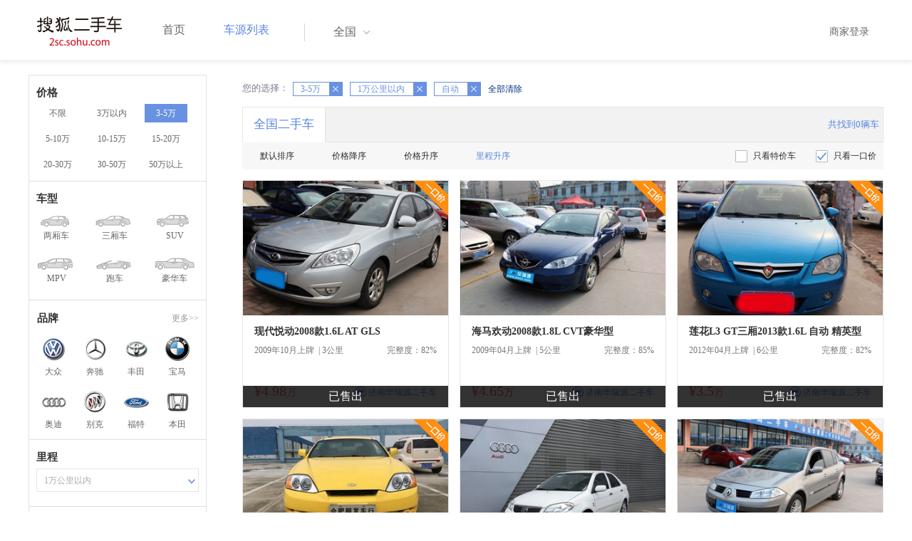

--- FILE ---
content_type: text/html;charset=UTF-8
request_url: http://2sc.sohu.com/buycar/a0b2c1d0e0f1g0h4j0k0m0n1/
body_size: 70270
content:
<!DOCTYPE html PUBLIC "-//W3C//DTD XHTML 1.0 Transitional//EN"
        "http://www.w3.org/TR/xhtml1/DTD/xhtml1-transitional.dtd">
<html lang="zh">
<head>
    <meta http-equiv="Content-Type" content="text/html; charset=UTF-8">
    <meta charset="UTF-8">
    <meta http-equiv="X-UA-Compatible" content="IE=edge">
    <meta name="viewport" content="width=device-width, initial-scale=1">
    <title>【二手车报价|二手车价格】_搜狐二手车,诚信有保障!</title>
    <meta name="keywords" content="二手车价格,二手车报价,搜狐二手车"/>
    <meta name="description" content="搜狐二手车报价频道是中国最具人气和影响力的门户二手车报价网站,为您提供最专业的二手车报价,二手车价格信息。想了解二手车行情,就上搜狐二手车！"/>
    <link rel="shortcut icon" type="image/x-icon" href="/favicon.ico">
    <link rel="stylesheet" type="text/css"
          href="//m3.auto.itc.cn/car/theme/2sc/20150302/style/buycar/buycar-boots201505250947.css"/>
    <link rel="stylesheet" type="text/css"
          href="//m3.auto.itc.cn/car/theme/2sc/20150302/style/buycar/new-list20240104.css">
    <script type="text/javascript" src="//m3.auto.itc.cn/car/theme/2sc/20150302/js/jquery-1.11.2.js"></script>
    <script type="text/javascript">

</script>
</head>
<body class="body">
<!-- 导航栏 -->
<link rel="stylesheet" type="text/css" href="//m3.auto.itc.cn/car/theme/2sc/20150302/style/header170418.css"/>
<style>
    /**add 2015.7.14**/
    html,
    body {
        font-family: 'Microsoft YaHei', Tahoma, Verdana;
    }

    .yy_subwrap .lk2 {
        right: 160px;
    }

    .yy_subwrap {
        margin-top: 40px;
    }

    /**add 2015.7.14**/
</style>
<script>
    var pp = '-1';
    var ccc = '';
    var cityCode = '';
    var referid = '';
</script>

<!-- 导航栏 -->
<div class="navbar-wrapper">
    <div class="container">
        <nav class="navbar navbar-inverse navbar-static-top" role="navigation">
            <div class="container">
                <div class="navbar-header">
                    <h1 class="navbar-brand"><a href="/"><img
                                    src="//m3.auto.itc.cn/car/theme/2sc/20150302/images/logo.png" alt="搜狐二手车"></a></h1>
                </div>
                <div id="navbar">
                    <ul class="nav navbar-nav" role="menu">
                        <li >
                            <a href="/">首页</a>
                        </li>
                        <li class="active">
                            <a href="/buycar/">车源列表</a>
                        </li>
                    </ul>
                    <div class="city">
                        <div id="city-box" class="clearfix">
                            <span id="J_city_show" class="J_city">全国</span><i class="J_city"></i>
                        </div>
                        <div id="city-select-box" class="city-open">
                            <div class="city-wrap clearfix">
                                <div class="area-box" id="areabox">
                                    <div class="hot-city">

                                    </div>
                                    <div class="area-city">

                                    </div>
                                    <div style="display:none;" class="city-box"></div>
                                </div>
                            </div>
                        </div>
                    </div>
                    <div class="userview">
                        <div class="user">
                            <p>&nbsp;&nbsp;

                                <a href="https://2sc.sohu.com/ctb/" target="_blank">商家登录</a></p>
                        </div>

                    </div>
                </div>
            </div>

        </nav>
    </div>
</div>
<!--页面主体部分开始-->
<div id="listContain" class="wrap clearfix">
    <div id="list_wrap" class="wrap clearfix">
        <div class="navContainer">
            <div class="list_nav_contain">
                <div class="list_nav clearfix" style="">
                    <!-- 价格选择开始-->
                    <div class="list_nav_wrap nav_price toggle-nav" click_type="sale-prices">
                        <h1 class="list_nav_title ">
                            <label>价格</label>
                        </h1>

                        <div class="price-sc clearfix lab_block">
                            <a class="price-range "
                               href="/buycar/a0b0c1d0e0f1g0h4j0k0m0n1/" title="不限">不限</a>
                            <a class="price-range "
                               href="/buycar/a0b1c1d0e0f1g0h4j0k0m0n1/" title="3万以内">3万以内</a>
                            <a class="price-range cur"
                               href="/buycar/a0b2c1d0e0f1g0h4j0k0m0n1/" title="3-5万">3-5万</a>
                            <a class="price-range "
                               href="/buycar/a0b3c1d0e0f1g0h4j0k0m0n1/" title="5-10万">5-10万</a>
                            <a class="price-range "
                               href="/buycar/a0b4c1d0e0f1g0h4j0k0m0n1/" title="10-15万">10-15万</a>
                            <a class="price-range "
                               href="/buycar/a0b5c1d0e0f1g0h4j0k0m0n1/" title="15-20万">15-20万</a>
                            <a class="price-range "
                               href="/buycar/a0b8c1d0e0f1g0h4j0k0m0n1/" title="20-30万">20-30万</a>
                            <a class="price-range "
                               href="/buycar/a0b9c1d0e0f1g0h4j0k0m0n1/" title="30-50万">30-50万</a>
                            <a class="price-range "
                               href="/buycar/a0b7c1d0e0f1g0h4j0k0m0n1/" title="50万以上">50万以上</a>
                        </div>
                    </div>
                    <!--价格选择结束-->
                    <!--级别选择开始-->
                    <div class="list_nav_wrap nav_type toggle-nav nav-model" click_type="sale-models">
                        <h1 class="list_nav_title">
                            <label>车型</label>
                        </h1>
                        <style type="text/css">
                            .car-modal-name.cur {
                                color: red;
                            }
                        </style>
                        <ul class="clearfix">
                            <li>
                                <a class="" href="/buycar/a1b2c1d0e0f1g0h4j0k0m0n1/">
                                    <div class="car-modal-img model-threebox"></div>
                                    <span class="car-modal-name ">两厢车</span>
                                </a>
                            </li>
                            <li>
                                <a class="" href="/buycar/a2b2c1d0e0f1g0h4j0k0m0n1/">
                                    <div class="car-modal-img model-doublebox"></div>
                                    <span class="car-modal-name ">三厢车</span>
                                </a>
                            </li>

                            <li>
                                <a class="" href="/buycar/a8b2c1d0e0f1g0h4j0k0m0n1/">
                                    <div class="car-modal-img model-mpv" style=""></div>
                                    <span class="car-modal-name ">SUV</span>
                                </a>
                            </li>
                            <li>
                                <a class="" href="/buycar/a7b2c1d0e0f1g0h4j0k0m0n1/">
                                    <div class="car-modal-img model-suv"></div>
                                    <span class="car-modal-name ">MPV</span>
                                </a>
                            </li>

                            <li>
                                <a class="" href="/buycar/a13b2c1d0e0f1g0h4j0k0m0n1/">
                                    <div class="car-modal-img model-sportscar"></div>
                                    <span class="car-modal-name ">跑车</span>
                                </a>
                            </li>

                            <li>
                                <a class="" href="/buycar/a6b2c1d0e0f1g0h4j0k0m0n1/">
                                    <div class="car-modal-img model-luxurycar"></div>
                                    <span class="car-modal-name ">豪华车</span>
                                </a>
                            </li>
                        </ul>
                    </div>
                    <!--级别选择结束-->

                    <!--品牌选择开始-->
                    <div class="list_nav_wrap nav_brand" id="brand-select">
                        <h1 class="list_nav_title clearfix">
                            <label>品牌</label>
                            <a id="brand_more_button" class="nav_list_more" href="javascript:void(0);" style="">更多&gt;&gt;</a>
                        </h1>
                        <ul id="brand-recomment" class="clearfix findall" click_type="sale-brands">
                            <li><a href="/brand_197/a0b2c1d0e0f1g0h4j0k0m0n1/"><img width="35px"
                                                           height="35px"
                                                           src="//m3.auto.itc.cn/car/theme/2sc/20150302/images/Volkswagen.png"
                                                           title="大众"/></a>大众
                            </li>
                            <li><a href="/brand_145/a0b2c1d0e0f1g0h4j0k0m0n1/"><img width="35px"
                                                           height="35px"
                                                           src="//m3.auto.itc.cn/car/theme/2sc/20150302/images/Mercedes1.png"
                                                           title="奔驰"/></a>奔驰
                            </li>
                            <li><a href="/brand_199/a0b2c1d0e0f1g0h4j0k0m0n1/"><img width="35px"
                                                           height="35px"
                                                           src="//m3.auto.itc.cn/car/theme/2sc/20150302/images/Toyota.png"
                                                           title="丰田"/></a>丰田
                            </li>
                            <li><a href="/brand_201/a0b2c1d0e0f1g0h4j0k0m0n1/"><img width="35px"
                                                           height="35px"
                                                           src="//m3.auto.itc.cn/car/theme/2sc/20150302/images/bmw.png"
                                                           title="宝马"/></a>宝马
                            </li>
                            <li><a href="/brand_191/a0b2c1d0e0f1g0h4j0k0m0n1/"><img width="35px"
                                                           height="35px"
                                                           src="//m3.auto.itc.cn/car/theme/2sc/20150302/images/Audi.png"
                                                           title="奥迪"/></a>奥迪
                            </li>
                            <li><a href="/brand_170/a0b2c1d0e0f1g0h4j0k0m0n1/"><img width="35px"
                                                           height="35px"
                                                           src="//m3.auto.itc.cn/car/theme/2sc/20150302/images/Buick.png"
                                                           title="别克"/></a>别克
                            </li>
                            <li><a href="/brand_184/a0b2c1d0e0f1g0h4j0k0m0n1/"><img width="35px"
                                                           height="35px"
                                                           src="//m3.auto.itc.cn/car/theme/2sc/20150302/images/Ford.png"
                                                           title="福特"/></a>福特
                            </li>
                            <li><a href="/brand_214/a0b2c1d0e0f1g0h4j0k0m0n1/"><img width="35px"
                                                           height="35px"
                                                           src="//m3.auto.itc.cn/car/theme/2sc/20150302/images/Honda.png"
                                                           title="本田"/></a>本田
                            </li>

                        </ul>

                        <!--品牌选择结束-->
                        <div id="brand_more" class="brand-more-div" style="display:none;">
                            <dl class="brand-list" style="display:list-item;list-style:none;" id="brand_more_list">
                            </dl>
                        </div>
                    </div>

                    <!--车系选择开始-->


                    <!--里程选择开始-->
                    <div class="list_nav_wrap nav_dis toggle-nav">
                        <h1 class="list_nav_title"><label>里程</label></h1>

                        <div class="sc-option" id="mileage_option">
                            <div class="sc-option-hd">
                                <div class="sc-option-content">
                                                1万公里以内
                                </div>
                            </div>
                            <ul style="top: 25px;" class="sc-option-list" id="mileage_option_list">
                                <li>
                                    <a href="/buycar/a0b2c0d0e0f1g0h4j0k0m0n1/"> 不限 </a>
                                </li>
                                <li>
                                    <a href="/buycar/a0b2c1d0e0f1g0h4j0k0m0n1/"> 1万公里以内 </a>
                                </li>
                                <li>
                                    <a href="/buycar/a0b2c2d0e0f1g0h4j0k0m0n1/"> 1-3万公里 </a>
                                </li>
                                <li>
                                    <a href="/buycar/a0b2c3d0e0f1g0h4j0k0m0n1/"> 3-6万公里 </a>
                                </li>
                                <li>
                                    <a href="/buycar/a0b2c4d0e0f1g0h4j0k0m0n1/"> 6-10万公里 </a>
                                </li>
                                <li>
                                    <a href="/buycar/a0b2c5d0e0f1g0h4j0k0m0n1/"> 10万公里以上 </a>
                                </li>
                            </ul>
                        </div>
                    </div>
                    <!--里程选择结束-->

                    <!--车龄选择开始-->
                    <div class="list_nav_wrap nav_dis toggle-nav" click_type="sale-mileages"
                         style="display: block;"
                    >
                        <h1 class="list_nav_title">
                            <label>车龄</label>
                        </h1>

                        <div class="lab_block">
                            <a href="/buycar/a0b2c1d0e0f1g0h4j0k0m0n1/"
                               class="cur">不限</a>
                            <a href="/buycar/a0b2c1d1e0f1g0h4j0k0m0n1/"
                               > 1年以内 </a>
                            <a href="/buycar/a0b2c1d2e0f1g0h4j0k0m0n1/"
                               > 1-3年 </a>
                            <a href="/buycar/a0b2c1d3e0f1g0h4j0k0m0n1/"
                               > 3-5年 </a>
                            <a href="/buycar/a0b2c1d4e0f1g0h4j0k0m0n1/"
                               > 5-8年 </a>
                            <a href="/buycar/a0b2c1d5e0f1g0h4j0k0m0n1/"
                               > 8年以上</a>
                        </div>
                    </div>
                    <!--车龄选择结束-->
                    <!--排量 选择开始-->
                    <div class="list_nav_wrap nav_dis toggle-nav"
                         style="display: none;"
                         style="display: block;"
                    >
                        <h1 class="list_nav_title">
                            <label>排量</label>
                        </h1>

                        <div class="lab_block">
                            <a href="/buycar/a0b2c1d0e0f1g0h4j0k0m0n1/"
                               class="cur"> 不限 </a>
                            <a href="/buycar/a0b2c1d0e1f1g0h4j0k0m0n1/"
                               >1.0以下</a>
                            <a href="/buycar/a0b2c1d0e2f1g0h4j0k0m0n1/"
                               >1.0-1.6L</a>
                            <a href="/buycar/a0b2c1d0e3f1g0h4j0k0m0n1/"
                               >1.6-2.0L</a>
                            <a href="/buycar/a0b2c1d0e4f1g0h4j0k0m0n1/"
                               >2.0-2.6L</a>
                            <a href="/buycar/a0b2c1d0e5f1g0h4j0k0m0n1/"
                               >2.6L以上</a></div>
                    </div>
                    <!--排量选择结束-->
                    <!-- 选择开始-->
                    <div class="list_nav_wrap nav_dis toggle-nav"
                         style="display: none;"
                         style="display: block;"
                    >
                        <h1 class="list_nav_title">
                            <label>变速箱</label>
                        </h1>

                        <div class="lab_block">
                            <a href="/buycar/a0b2c1d0e0f0g0h4j0k0m0n1/"
                               > 不限 </a>
                            <a href="/buycar/a0b2c1d0e0f1g0h4j0k0m0n1/"
                               class="cur">自动</a>
                            <a href="/buycar/a0b2c1d0e0f2g0h4j0k0m0n1/"
                               >手动</a>
                        </div>
                    </div>
                    <!--选择结束-->
                    <a href="javascript:void(0)" class="nav_close">高级筛选</a>
                </div>
            </div>
        </div>

        <!--车源显示主体部分开始-->
        <div class="list_main" click_type="sale-list">

            <!--已选择关键词开始-->
            <div class="car-nav select-center-filter" style="border:0px;background-color:white; margin-top:10px;">
                <dl class="item-filter filter-selected">
                    <dt class="filter-name" style="font-weight:normal;color:#7b7b8f;font-size:13px;">
                        您的选择：&nbsp;&nbsp;
                    </dt>
                    <dd class="filter-items">
                        <div>
                            <!-- 选择条件展示开始-->
                            <span id="searchSelected">
                              <!--地区城市选择-->
                              <!--品牌、车型选择-->
                                <!--车型选择-->


                                <!-- 价格选择 -->
                                    <span class="link-remove">
                                        3-5万
                                        <a href="/buycar/a0b0c1d0e0f1g0h4j0k0m0n1/"><i
                                                    class="remove">X</i></a></span>

                                <!--使用年限选择-->

                                <!--里程选择-->
                                    <span class="link-remove">
                                            1万公里以内
                                        <a href="/buycar/a0b2c0d0e0f1g0h4j0k0m0n1/"><i
                                                    class="remove">X</i></a></span>
                                <!--排量选择-->

                                <!--变速箱选择-->
                                    <span class="link-remove">
                                            自动
                                        <a href="/buycar/a0b2c1d0e0f0g0h4j0k0m0n1/"><i
                                                    class="remove">X</i></a></span>

              </span> <a href="/buycar/"><span>全部清除</span></a>
                            <!-- 选择条件展示结束-->
                        </div>
                    </dd>
                </dl>
            </div>
            <!--已选择关键词结束-->

            <div class="car-nav box">
                <div class="hd">
                    <a class="menuOn" href="/buycar/">全国二手车</a>
                    <div class="totalCarsNum">
                        <span>共找到0辆车</span>
                    </div>
                </div>

                <div class="sort-filter-div">
                    <div class="r">
                        <a href="/buycar/a0b2c1d0e0f1g0h4j0k0m0n2/">
                            只看特价车</a>
                        <a class="ceked" href="/buycar/a0b2c1d0e0f1g0h4j0k0m0n0/">
                            只看一口价</a>
                    </div>
                    <a class="sort-filter" href="/buycar/a0b2c1d0e0f1g0h0j0k0m0n1/"> <span
                                class="soft-filter-title ">默认排序</span> </a>
                    <a class="sort-filter" href="/buycar/a0b2c1d0e0f1g0h1j0k0m0n1/"> <span
                                class="soft-filter-title ">价格降序</span> </a>
                    <a class="sort-filter" href="/buycar/a0b2c1d0e0f1g0h2j0k0m0n1/"> <span
                                class="soft-filter-title ">价格升序</span> </a>
                    <a class="sort-filter" href="/buycar/a0b2c1d0e0f1g0h4j0k0m0n1/"> <span
                                class="soft-filter-title current">里程升序</span> </a>
                </div>

                <div class="card-box clearfix car-wrap ">
                    <div class="carShow">
                        <!--list main begin-->
                                <div class="carsItem carItem">
                                        <span class="price_one">一口价</span>
                                        <em class="sc_fctxt">已售出</em>
                                    <a class="carImg" target="_blank" href="/buycar/carinfo_sohu_1649874.shtml">
                                        <img width="325px" height="215px" title="现代悦动2008款1.6L AT GLS "
                                             src="//590233ee4fbb3.cdn.sohucs.com/auto/1-auto330343-5339056641438935596467_z320x210"
                                             style="display: inline;">
                                    </a>
                                    <a class="car-link" target="_blank" href="/buycar/carinfo_sohu_1649874.shtml">
                                        现代悦动2008款1.6L AT GLS 
                                    </a>

                                    <div class="car-info">
                                        <p><span class="r">完整度：82%</span>
                                            2009年10月上牌
                                            &nbsp;|&nbsp;3公里
                                        </p>
                                    </div>

                                    <div class="Carprice">
                                        <span class="rmb-symbol"><em>&yen;4.98</em>万</span>
                                        <span class="car-info-dealer">

                            <span class="info-item-type">商</span> 济南华瑞源二手车

                </span>
                                    </div>

                                </div>
                                <div class="carsItem carItem">
                                        <span class="price_one">一口价</span>
                                        <em class="sc_fctxt">已售出</em>
                                    <a class="carImg" target="_blank" href="/buycar/carinfo_sohu_1785045.shtml">
                                        <img width="325px" height="215px" title="海马欢动2008款1.8L CVT豪华型"
                                             src="//590233ee4fbb3.cdn.sohucs.com/auto/1-auto6260970-476370081445073944095_z320x210"
                                             style="display: inline;">
                                    </a>
                                    <a class="car-link" target="_blank" href="/buycar/carinfo_sohu_1785045.shtml">
                                        海马欢动2008款1.8L CVT豪华型
                                    </a>

                                    <div class="car-info">
                                        <p><span class="r">完整度：85%</span>
                                            2009年04月上牌
                                            &nbsp;|&nbsp;5公里
                                        </p>
                                    </div>

                                    <div class="Carprice">
                                        <span class="rmb-symbol"><em>&yen;4.65</em>万</span>
                                        <span class="car-info-dealer">

                            <span class="info-item-type">商</span> 济南华瑞源二手车

                </span>
                                    </div>

                                </div>
                                <div class="carsItem carItem">
                                        <span class="price_one">一口价</span>
                                        <em class="sc_fctxt">已售出</em>
                                    <a class="carImg" target="_blank" href="/buycar/carinfo_sohu_1654725.shtml">
                                        <img width="325px" height="215px" title="莲花L3 GT三厢2013款1.6L 自动 精英型"
                                             src="//590233ee4fbb3.cdn.sohucs.com/auto/1-auto98214345809297271439193792628_z320x210"
                                             style="display: inline;">
                                    </a>
                                    <a class="car-link" target="_blank" href="/buycar/carinfo_sohu_1654725.shtml">
                                        莲花L3 GT三厢2013款1.6L 自动 精英型
                                    </a>

                                    <div class="car-info">
                                        <p><span class="r">完整度：82%</span>
                                            2012年04月上牌
                                            &nbsp;|&nbsp;6公里
                                        </p>
                                    </div>

                                    <div class="Carprice">
                                        <span class="rmb-symbol"><em>&yen;3.5</em>万</span>
                                        <span class="car-info-dealer">

                            <span class="info-item-type">商</span> 济南华瑞源二手车

                </span>
                                    </div>

                                </div>
                                <div class="carsItem carItem">
                                        <span class="price_one">一口价</span>
                                        <em class="sc_fctxt">已售出</em>
                                    <a class="carImg" target="_blank" href="/buycar/carinfo_sohu_2060419.shtml">
                                        <img width="325px" height="215px" title="现代酷派2006款新酷派 2.7 FX 自动"
                                             src="//590233ee4fbb3.cdn.sohucs.com/auto/1-auto56130806691199631461557533029_z320x210"
                                             style="display: inline;">
                                    </a>
                                    <a class="car-link" target="_blank" href="/buycar/carinfo_sohu_2060419.shtml">
                                        现代酷派2006款新酷派 2.7 FX 自动
                                    </a>

                                    <div class="car-info">
                                        <p><span class="r">完整度：100%</span>
                                            2004年03月上牌
                                            &nbsp;|&nbsp;8公里
                                        </p>
                                    </div>

                                    <div class="Carprice">
                                        <span class="rmb-symbol"><em>&yen;3.9</em>万</span>
                                        <span class="car-info-dealer">

                            <span class="info-item-type">商</span> 合肥程通二手车

                </span>
                                    </div>

                                </div>
                                <div class="carsItem carItem">
                                        <span class="price_one">一口价</span>
                                        <em class="sc_fctxt">已售出</em>
                                    <a class="carImg" target="_blank" href="/buycar/carinfo_sohu_1626390.shtml">
                                        <img width="325px" height="215px" title="丰田威驰2006款1.5 GL-i 自动"
                                             src="//590233ee4fbb3.cdn.sohucs.com/auto/1-auto7828364-15749155751437808999512_z320x210"
                                             style="display: inline;">
                                    </a>
                                    <a class="car-link" target="_blank" href="/buycar/carinfo_sohu_1626390.shtml">
                                        丰田威驰2006款1.5 GL-i 自动
                                    </a>

                                    <div class="car-info">
                                        <p><span class="r">完整度：85%</span>
                                            2007年03月上牌
                                            &nbsp;|&nbsp;8公里
                                        </p>
                                    </div>

                                    <div class="Carprice">
                                        <span class="rmb-symbol"><em>&yen;3.78</em>万</span>
                                        <span class="car-info-dealer">

                            <span class="info-item-type">商</span> 潍坊瑞德奥迪

                </span>
                                    </div>

                                </div>
                                <div class="carsItem carItem">
                                        <span class="price_one">一口价</span>
                                        <em class="sc_fctxt">已售出</em>
                                    <a class="carImg" target="_blank" href="/buycar/carinfo_sohu_1940633.shtml">
                                        <img width="325px" height="215px" title="雷诺梅甘娜2006款2.0 自动舒适型"
                                             src="//590233ee4fbb3.cdn.sohucs.com/auto/1-auto823458020936454261453096084875_z320x210"
                                             style="display: inline;">
                                    </a>
                                    <a class="car-link" target="_blank" href="/buycar/carinfo_sohu_1940633.shtml">
                                        雷诺梅甘娜2006款2.0 自动舒适型
                                    </a>

                                    <div class="car-info">
                                        <p><span class="r">完整度：82%</span>
                                            2006年04月上牌
                                            &nbsp;|&nbsp;8公里
                                        </p>
                                    </div>

                                    <div class="Carprice">
                                        <span class="rmb-symbol"><em>&yen;4.8</em>万</span>
                                        <span class="car-info-dealer">

                            <span class="info-item-type">商</span> 济南华瑞源二手车

                </span>
                                    </div>

                                </div>
                                <div class="carsItem carItem">
                                        <span class="price_one">一口价</span>
                                        <em class="sc_fctxt">已售出</em>
                                    <a class="carImg" target="_blank" href="/buycar/carinfo_sohu_1778279.shtml">
                                        <img width="325px" height="215px" title="荣威5502008款S 1.8L 启臻版"
                                             src="//590233ee4fbb3.cdn.sohucs.com/auto/1-auto856711115032256451444807861367_z320x210"
                                             style="display: inline;">
                                    </a>
                                    <a class="car-link" target="_blank" href="/buycar/carinfo_sohu_1778279.shtml">
                                        荣威5502008款S 1.8L 启臻版
                                    </a>

                                    <div class="car-info">
                                        <p><span class="r">完整度：82%</span>
                                            2009年08月上牌
                                            &nbsp;|&nbsp;8公里
                                        </p>
                                    </div>

                                    <div class="Carprice">
                                        <span class="rmb-symbol"><em>&yen;4.9</em>万</span>
                                        <span class="car-info-dealer">

                            <span class="info-item-type">商</span> 济南华瑞源二手车

                </span>
                                    </div>

                                </div>
                                <div class="carsItem carItem">
                                        <span class="price_one">一口价</span>
                                        <em class="sc_fctxt">已售出</em>
                                    <a class="carImg" target="_blank" href="/buycar/carinfo_sohu_1717427.shtml">
                                        <img width="325px" height="215px" title="雷诺梅甘娜2006款2.0 自动舒适型"
                                             src="//590233ee4fbb3.cdn.sohucs.com/auto/1-auto27468644988945631441871524091_z320x210"
                                             style="display: inline;">
                                    </a>
                                    <a class="car-link" target="_blank" href="/buycar/carinfo_sohu_1717427.shtml">
                                        雷诺梅甘娜2006款2.0 自动舒适型
                                    </a>

                                    <div class="car-info">
                                        <p><span class="r">完整度：82%</span>
                                            2006年04月上牌
                                            &nbsp;|&nbsp;8公里
                                        </p>
                                    </div>

                                    <div class="Carprice">
                                        <span class="rmb-symbol"><em>&yen;4.98</em>万</span>
                                        <span class="car-info-dealer">

                            <span class="info-item-type">商</span> 济南华瑞源二手车

                </span>
                                    </div>

                                </div>
                                <div class="carsItem carItem">
                                        <span class="price_one">一口价</span>
                                        <em class="sc_fctxt">已售出</em>
                                    <a class="carImg" target="_blank" href="/buycar/carinfo_sohu_1356760.shtml">
                                        <img width="325px" height="215px" title="别克凯越2007款1.8 LS 自动顶级版"
                                             src="//590233ee4fbb3.cdn.sohucs.com/auto/1-auto89238732577815661420773142052_z320x210"
                                             style="display: inline;">
                                    </a>
                                    <a class="car-link" target="_blank" href="/buycar/carinfo_sohu_1356760.shtml">
                                        别克凯越2007款1.8 LS 自动顶级版
                                    </a>

                                    <div class="car-info">
                                        <p><span class="r">完整度：100%</span>
                                            2007年03月上牌
                                            &nbsp;|&nbsp;10公里
                                        </p>
                                    </div>

                                    <div class="Carprice">
                                        <span class="rmb-symbol"><em>&yen;3.5</em>万</span>
                                        <span class="car-info-dealer">

                            <span class="info-item-type">商</span> 西安汇车众

                </span>
                                    </div>

                                </div>
                                <div class="carsItem carItem">
                                        <span class="price_one">一口价</span>
                                        <em class="sc_fctxt">已售出</em>
                                    <a class="carImg" target="_blank" href="/buycar/carinfo_sohu_1813883.shtml">
                                        <img width="325px" height="215px" title="福特福克斯两厢2007款1.8L 自动时尚型"
                                             src="//590233ee4fbb3.cdn.sohucs.com/auto/1-auto9999578-14217623921446459572955_z320x210"
                                             style="display: inline;">
                                    </a>
                                    <a class="car-link" target="_blank" href="/buycar/carinfo_sohu_1813883.shtml">
                                        福特福克斯两厢2007款1.8L 自动时尚型
                                    </a>

                                    <div class="car-info">
                                        <p><span class="r">完整度：98%</span>
                                            2007年03月上牌
                                            &nbsp;|&nbsp;10公里
                                        </p>
                                    </div>

                                    <div class="Carprice">
                                        <span class="rmb-symbol"><em>&yen;3.28</em>万</span>
                                        <span class="car-info-dealer">

                            <span class="info-item-type">商</span> 广州千里发汽车

                </span>
                                    </div>

                                </div>
                                <div class="carsItem carItem">
                                        <span class="price_one">一口价</span>
                                        <em class="sc_fctxt">已售出</em>
                                    <a class="carImg" target="_blank" href="/buycar/carinfo_sohu_1651405.shtml">
                                        <img width="325px" height="215px" title="日产骐达2005款1.6i GS 自动"
                                             src="//590233ee4fbb3.cdn.sohucs.com/auto/1-auto873265620787195521439013140541_z320x210"
                                             style="display: inline;">
                                    </a>
                                    <a class="car-link" target="_blank" href="/buycar/carinfo_sohu_1651405.shtml">
                                        日产骐达2005款1.6i GS 自动
                                    </a>

                                    <div class="car-info">
                                        <p><span class="r">完整度：82%</span>
                                            2005年08月上牌
                                            &nbsp;|&nbsp;13公里
                                        </p>
                                    </div>

                                    <div class="Carprice">
                                        <span class="rmb-symbol"><em>&yen;3.9</em>万</span>
                                        <span class="car-info-dealer">

                            <span class="info-item-type">商</span> 济南华瑞源二手车

                </span>
                                    </div>

                                </div>
                                <div class="carsItem carItem">
                                        <span class="price_one">一口价</span>
                                        <em class="sc_fctxt">已售出</em>
                                    <a class="carImg" target="_blank" href="/buycar/carinfo_sohu_1707210.shtml">
                                        <img width="325px" height="215px" title="大众Polo2007款劲情 1.4 手自一体时尚版 两厢"
                                             src="//590233ee4fbb3.cdn.sohucs.com/auto/1-auto784871319472737701441438196087_z320x210"
                                             style="display: inline;">
                                    </a>
                                    <a class="car-link" target="_blank" href="/buycar/carinfo_sohu_1707210.shtml">
                                        大众Polo2007款劲情 1.4 手自一体时尚版 两厢
                                    </a>

                                    <div class="car-info">
                                        <p><span class="r">完整度：82%</span>
                                            2007年01月上牌
                                            &nbsp;|&nbsp;14公里
                                        </p>
                                    </div>

                                    <div class="Carprice">
                                        <span class="rmb-symbol"><em>&yen;3.8</em>万</span>
                                        <span class="car-info-dealer">

                            <span class="info-item-type">商</span> 济南华瑞源二手车

                </span>
                                    </div>

                                </div>
                                <div class="carsItem carItem">
                                        <span class="price_one">一口价</span>
                                        <em class="sc_fctxt">已售出</em>
                                    <a class="carImg" target="_blank" href="/buycar/carinfo_sohu_1576860.shtml">
                                        <img width="325px" height="215px" title="福特蒙迪欧2007款2.0 自动尊贵型"
                                             src="//590233ee4fbb3.cdn.sohucs.com/auto/1-auto667116011548937001434705288366_z320x210"
                                             style="display: inline;">
                                    </a>
                                    <a class="car-link" target="_blank" href="/buycar/carinfo_sohu_1576860.shtml">
                                        福特蒙迪欧2007款2.0 自动尊贵型
                                    </a>

                                    <div class="car-info">
                                        <p><span class="r">完整度：82%</span>
                                            2007年02月上牌
                                            &nbsp;|&nbsp;17公里
                                        </p>
                                    </div>

                                    <div class="Carprice">
                                        <span class="rmb-symbol"><em>&yen;3.65</em>万</span>
                                        <span class="car-info-dealer">

                            <span class="info-item-type">商</span> 济南华瑞源二手车

                </span>
                                    </div>

                                </div>
                                <div class="carsItem carItem">
                                        <span class="price_one">一口价</span>
                                        <em class="sc_fctxt">已售出</em>
                                    <a class="carImg" target="_blank" href="/buycar/carinfo_sohu_2067704.shtml">
                                        <img width="325px" height="215px" title="本田雅阁2004款2.0L "
                                             src="//590233ee4fbb3.cdn.sohucs.com/auto/1-auto617060112359130291462173737682_z320x210"
                                             style="display: inline;">
                                    </a>
                                    <a class="car-link" target="_blank" href="/buycar/carinfo_sohu_2067704.shtml">
                                        本田雅阁2004款2.0L 
                                    </a>

                                    <div class="car-info">
                                        <p><span class="r">完整度：97%</span>
                                            2004年12月上牌
                                            &nbsp;|&nbsp;20公里
                                        </p>
                                    </div>

                                    <div class="Carprice">
                                        <span class="rmb-symbol"><em>&yen;4.5</em>万</span>
                                        <span class="car-info-dealer">

                            <span class="info-item-type">商</span> 济南华瑞源二手车

                </span>
                                    </div>

                                </div>
                                <div class="carsItem carItem">
                                        <span class="price_one">一口价</span>
                                        <em class="sc_fctxt">已售出</em>
                                    <a class="carImg" target="_blank" href="/buycar/carinfo_sohu_2026806.shtml">
                                        <img width="325px" height="215px" title="马自达6轿跑车2006款2.3 自动 "
                                             src="//590233ee4fbb3.cdn.sohucs.com/auto/1-auto632587916484897601459214768485_z320x210"
                                             style="display: inline;">
                                    </a>
                                    <a class="car-link" target="_blank" href="/buycar/carinfo_sohu_2026806.shtml">
                                        马自达6轿跑车2006款2.3 自动 
                                    </a>

                                    <div class="car-info">
                                        <p><span class="r">完整度：82%</span>
                                            2006年01月上牌
                                            &nbsp;|&nbsp;21公里
                                        </p>
                                    </div>

                                    <div class="Carprice">
                                        <span class="rmb-symbol"><em>&yen;3.8</em>万</span>
                                        <span class="car-info-dealer">

                            <span class="info-item-type">商</span> 石家庄捷驰二手车

                </span>
                                    </div>

                                </div>
                                <div class="carsItem carItem">
                                        <span class="price_one">一口价</span>
                                        <em class="sc_fctxt">已售出</em>
                                    <a class="carImg" target="_blank" href="/buycar/carinfo_sohu_1673989.shtml">
                                        <img width="325px" height="215px" title="奥迪A62002款1.8T手自一体"
                                             src="//590233ee4fbb3.cdn.sohucs.com/auto/1-auto454742515154151241439882418600_z320x210"
                                             style="display: inline;">
                                    </a>
                                    <a class="car-link" target="_blank" href="/buycar/carinfo_sohu_1673989.shtml">
                                        奥迪A62002款1.8T手自一体
                                    </a>

                                    <div class="car-info">
                                        <p><span class="r">完整度：82%</span>
                                            2003年02月上牌
                                            &nbsp;|&nbsp;23公里
                                        </p>
                                    </div>

                                    <div class="Carprice">
                                        <span class="rmb-symbol"><em>&yen;4.35</em>万</span>
                                        <span class="car-info-dealer">

                            <span class="info-item-type">商</span> 济南华瑞源二手车

                </span>
                                    </div>

                                </div>
                                <div class="carsItem carItem">
                                        <span class="price_one">一口价</span>
                                        <em class="sc_fctxt">已售出</em>
                                    <a class="carImg" target="_blank" href="/buycar/carinfo_sohu_1913776.shtml">
                                        <img width="325px" height="215px" title="本田雅阁2005款2.0L 舒适版 "
                                             src="//590233ee4fbb3.cdn.sohucs.com/auto/1-auto129597015467996791451887434131_z320x210"
                                             style="display: inline;">
                                    </a>
                                    <a class="car-link" target="_blank" href="/buycar/carinfo_sohu_1913776.shtml">
                                        本田雅阁2005款2.0L 舒适版 
                                    </a>

                                    <div class="car-info">
                                        <p><span class="r">完整度：82%</span>
                                            2005年05月上牌
                                            &nbsp;|&nbsp;29公里
                                        </p>
                                    </div>

                                    <div class="Carprice">
                                        <span class="rmb-symbol"><em>&yen;4.35</em>万</span>
                                        <span class="car-info-dealer">

                            <span class="info-item-type">商</span> 济南华瑞源二手车

                </span>
                                    </div>

                                </div>
                                <div class="carsItem carItem">
                                        <span class="price_one">一口价</span>
                                        <em class="sc_fctxt">已售出</em>
                                    <a class="carImg" target="_blank" href="/buycar/carinfo_sohu_1654595.shtml">
                                        <img width="325px" height="215px" title="奥迪A62004款2.4手自一体舒适豪华型"
                                             src="//590233ee4fbb3.cdn.sohucs.com/auto/1-auto9785322-18615700421439190091486_z320x210"
                                             style="display: inline;">
                                    </a>
                                    <a class="car-link" target="_blank" href="/buycar/carinfo_sohu_1654595.shtml">
                                        奥迪A62004款2.4手自一体舒适豪华型
                                    </a>

                                    <div class="car-info">
                                        <p><span class="r">完整度：82%</span>
                                            2004年06月上牌
                                            &nbsp;|&nbsp;38公里
                                        </p>
                                    </div>

                                    <div class="Carprice">
                                        <span class="rmb-symbol"><em>&yen;3.5</em>万</span>
                                        <span class="car-info-dealer">

                            <span class="info-item-type">商</span> 济南华瑞源二手车

                </span>
                                    </div>

                                </div>
                                <div class="carsItem carItem">
                                        <span class="price_one">一口价</span>
                                        <em class="sc_fctxt">已售出</em>
                                    <a class="carImg" target="_blank" href="/buycar/carinfo_sohu_1654619.shtml">
                                        <img width="325px" height="215px" title="本田奥德赛2003款2.3 DLX 自动"
                                             src="//590233ee4fbb3.cdn.sohucs.com/auto/1-auto2076306-8170388471439190745719_z320x210"
                                             style="display: inline;">
                                    </a>
                                    <a class="car-link" target="_blank" href="/buycar/carinfo_sohu_1654619.shtml">
                                        本田奥德赛2003款2.3 DLX 自动
                                    </a>

                                    <div class="car-info">
                                        <p><span class="r">完整度：82%</span>
                                            2003年09月上牌
                                            &nbsp;|&nbsp;49公里
                                        </p>
                                    </div>

                                    <div class="Carprice">
                                        <span class="rmb-symbol"><em>&yen;3.5</em>万</span>
                                        <span class="car-info-dealer">

                            <span class="info-item-type">商</span> 济南华瑞源二手车

                </span>
                                    </div>

                                </div>
                                <div class="carsItem carItem">
                                        <span class="price_one">一口价</span>
                                        <em class="sc_fctxt">已售出</em>
                                    <a class="carImg" target="_blank" href="/buycar/carinfo_sohu_1569712.shtml">
                                        <img width="325px" height="215px" title="长安奔奔2015款1.4 IMT 豪华型"
                                             src="//590233ee4fbb3.cdn.sohucs.com/auto/1-autoc26182dc4e11438cb750ac492eb5674a_z320x210"
                                             style="display: inline;">
                                    </a>
                                    <a class="car-link" target="_blank" href="/buycar/carinfo_sohu_1569712.shtml">
                                        长安奔奔2015款1.4 IMT 豪华型
                                    </a>

                                    <div class="car-info">
                                        <p><span class="r">完整度：100%</span>
                                            2014年12月上牌
                                            &nbsp;|&nbsp;0.27万公里
                                        </p>
                                    </div>

                                    <div class="Carprice">
                                        <span class="rmb-symbol"><em>&yen;4.87</em>万</span>
                                        <span class="car-info-dealer">

                            <span class="info-item-type">商</span> 广州喜悦二手车

                </span>
                                    </div>

                                </div>
                                <div class="carsItem carItem">
                                        <span class="price_one">一口价</span>
                                        <em class="sc_fctxt">已售出</em>
                                    <a class="carImg" target="_blank" href="/buycar/carinfo_sohu_743434.shtml">
                                        <img width="325px" height="215px" title="比亚迪F02013款1.0L AMT 悦酷型"
                                             src="//590233ee4fbb3.cdn.sohucs.com/auto/1-auto13d221dc264a4b939bee949ed4680366_z320x210"
                                             style="display: inline;">
                                    </a>
                                    <a class="car-link" target="_blank" href="/buycar/carinfo_sohu_743434.shtml">
                                        比亚迪F02013款1.0L AMT 悦酷型
                                    </a>

                                    <div class="car-info">
                                        <p><span class="r">完整度：100%</span>
                                            2014年03月上牌
                                            &nbsp;|&nbsp;0.28万公里
                                        </p>
                                    </div>

                                    <div class="Carprice">
                                        <span class="rmb-symbol"><em>&yen;4.28</em>万</span>
                                        <span class="car-info-dealer">

                            <span class="info-item-type">商</span> 四川中恒同晖汽车

                </span>
                                    </div>

                                </div>
                                <div class="carsItem carItem">
                                        <span class="price_one">一口价</span>
                                        <em class="sc_fctxt">已售出</em>
                                    <a class="carImg" target="_blank" href="/buycar/carinfo_sohu_841973.shtml">
                                        <img width="325px" height="215px" title="长城炫丽2009款1.5CVT 豪华型"
                                             src="//590233ee4fbb3.cdn.sohucs.com/auto/1-auto830723814825608331405674880107_z320x210"
                                             style="display: inline;">
                                    </a>
                                    <a class="car-link" target="_blank" href="/buycar/carinfo_sohu_841973.shtml">
                                        长城炫丽2009款1.5CVT 豪华型
                                    </a>

                                    <div class="car-info">
                                        <p><span class="r">完整度：70%</span>
                                            2009年12月上牌
                                            &nbsp;|&nbsp;0.5万公里
                                        </p>
                                    </div>

                                    <div class="Carprice">
                                        <span class="rmb-symbol"><em>&yen;3.6</em>万</span>
                                        <span class="car-info-dealer">

                            <span class="info-item-type">商</span> 深圳中南长福

                </span>
                                    </div>

                                </div>
                                <div class="carsItem carItem">
                                        <span class="price_one">一口价</span>
                                        <em class="sc_fctxt">已售出</em>
                                    <a class="carImg" target="_blank" href="/buycar/carinfo_sohu_1345922.shtml">
                                        <img width="325px" height="215px" title="长安商用欧力威2014款1.4L 自动豪华型"
                                             src="//590233ee4fbb3.cdn.sohucs.com/auto/1-auto135feff5508b4d1b9d5a6a25e8fe9c72_z320x210"
                                             style="display: inline;">
                                    </a>
                                    <a class="car-link" target="_blank" href="/buycar/carinfo_sohu_1345922.shtml">
                                        长安商用欧力威2014款1.4L 自动豪华型
                                    </a>

                                    <div class="car-info">
                                        <p><span class="r">完整度：85%</span>
                                            2014年04月上牌
                                            &nbsp;|&nbsp;0.7万公里
                                        </p>
                                    </div>

                                    <div class="Carprice">
                                        <span class="rmb-symbol"><em>&yen;4.75</em>万</span>
                                        <span class="car-info-dealer">

                            <span class="info-item-type">商</span> 青岛中升易惠

                </span>
                                    </div>

                                </div>
                                <div class="carsItem carItem">
                                        <span class="price_one">一口价</span>
                                        <em class="sc_fctxt">已售出</em>
                                    <a class="carImg" target="_blank" href="/buycar/carinfo_sohu_3040186.shtml">
                                        <img width="325px" height="215px" title="MGMG32014款1.3L 自动舒适版"
                                             src="//590233ee4fbb3.cdn.sohucs.com/auto/1-auto4044898-7437359921501032033895_z320x210"
                                             style="display: inline;">
                                    </a>
                                    <a class="car-link" target="_blank" href="/buycar/carinfo_sohu_3040186.shtml">
                                        MGMG32014款1.3L 自动舒适版
                                    </a>

                                    <div class="car-info">
                                        <p><span class="r">完整度：100%</span>
                                            2016年03月上牌
                                            &nbsp;|&nbsp;0.73万公里
                                        </p>
                                    </div>

                                    <div class="Carprice">
                                        <span class="rmb-symbol"><em>&yen;4.99</em>万</span>
                                        <span class="car-info-dealer">

                            <span class="info-item-type">商</span> 河南威佳诚新

                </span>
                                    </div>

                                </div>

                        <!--list main end-->
                    </div>

                    <!--分页开始-->
                    <div class="list-pager" style="clear:both;">
                            <div class="nodatetip"><p>抱歉根据您的搜索条件没有搜索到车源，您可以放宽您的条件重新搜索。</div>
                    </div>
                </div>
            </div>
        </div>
    </div>

<link rel="stylesheet" type="text/css" href="//m3.auto.itc.cn/car/theme/2sc/20150302/style/foot.css"/>
<div class="footer">


    <div class="container">
        <div class="linktitle"><span>友情链接</span></div>

        <div class="links">
            <ul class="link">
                <li><a href="http://auto.sohu.com/" target=_blank>搜狐汽车</a></li>
                <li><a href="http://www.niuche.com/" target="_blank">牛车网</a></li>
                <li><a href="http://www.vin114.net/" target=_blank>力洋VIN识别</a></li>
                <li><a href="http://www.jxedt.com/" target="_blank">驾校一点通</a></li>

            </ul>
            <ul class="link">
                <li><a href="http://www.qc188.com/" target=_blank>汽车江湖网</a></li>
                <li><a href="http://www.zyue.com/" target=_blank>众悦学车网</a></li>
                <li><a href="http://www.auto18.com/" target=_blank>中国汽车交易网</a></li>
                <li><a href="http://beijing.liebiao.com/ershouche/" target="_blank">列表网</a></li>
            </ul>
            <ul class="link">

                <li><a href="http://www.gaibar.com/" target="_blank">改吧汽车改装网</a></li>
                <li><a href="http://www.carjob.com.cn/" target=_blank>汽车人才网</a></li>
                <li><a href="http://www.ddc.net.cn/" target=_blank>电动汽车</a></li>
                <li><a href="http://www.cnpickups.com/" target=_blank>皮卡网</a></li>

            </ul>
            <ul class="link">
                <li><a href="http://www.kuparts.com/" target="_blank">酷配网</a></li>
                <li><a href="http://www.ocar.tv/" target="_blank">改装网</a></li>
                <li><a href="http://www.ln2car.com/" target=_blank>辽宁二手车网</a></li>
                <li><a href="http://auto.poco.cn/" target=_blank>POCO汽车网</a></li>
            </ul>
            <ul class="link">

                <li><a href="http://www.che300.com/" target="_blank">车300</a></li>
                <li><a href="http://www.16888.com/" target=_blank>车主之家</a></li>
                <li><a href="http://www.12365auto.com/" target=_blank>车质网</a></li>
                <li><a href="http://www.evtimes.cn/" target=_blank>电动车时代网</a></li>

            </ul>
            <ul class="link">

                <li><a href="http://2sc.sohu.com/sell/" target="_blank">我要卖车</a></li>
                <li><a href="http://www.chexun.com/" target=_blank>车讯网</a></li>
                <li><a href="http://www.chevip.com/" target=_blank>车唯网</a></li>
                <li><a href="http://www.zuzuche.com/" target=_blank>租车</a></li>

            </ul>
            <ul class="link">
                <li><a href="http://www.jingzhengu.com/" target="_blank">精真估</a></li>
                <li><a href="http://www.weizhang.cn/" target=_blank>驾驶证扣分查询</a></li>
                <li><a href="http://www.mycar168.com/" target=_blank>汽车大世界</a></li>


            </ul>
        </div>

    </div>



</div>
<div class="footer">
    <div class="container"><hr style="border-top: 1px solid #646464; width: 1200px;">

        <div class="foot-wrapper">

                <div class="relation"><span>合作伙伴</span></div>
                <a href="http://www.cada.cn/" target="_blank"><img src="//m3.auto.itc.cn/car/theme/2sc/20150302/images/xiehui_logo.png" alt="中国汽车流通协会"></a>
                <a href="http://xing.cada.cn/" target="_blank"><img src="http://i0.itc.cn/20180111/36fe_ae87bb0a_d32e_1be0_f2fd_5acb77bacc6b_1.jpg" alt="行认证"></a>
                <a href="http://www.cadcc.com.cn/" target="_blank"><img src="http://i0.itc.cn/20180110/36fe_dff4cf38_ad51_9d10_1544_85f3db4adb17_1.jpg" alt="全国工商联"></a>
        </div>


    </div>
</div>

<div id="footer">
    <hr style="border-top: 1px solid #646464; width: 1200px; margin-top: 0px;">
    <div class="usedCar-footer">
        <a href="//pinyin.sogou.com/" target="_blank" rel="nofollow">搜狗输入法</a>
        - <a href="//pay.sohu.com/" target="_blank" rel="nofollow">支付中心</a>
        - <a href="//hr.sohu.com" target="_blank" rel="nofollow">搜狐招聘</a>
        - <a href="//ad.sohu.com/" target="_blank" rel="nofollow">广告服务</a>
        - <a href="//corp.sohu.com/s2006/contactus/" target="_blank" rel="nofollow">联系方式</a>
        - <a href="//m.sohu.com/xchannel/TURBd01EQXdNekky" target="_blank" rel="nofollow">保护隐私权</a>
        - <a href="//investors.sohu.com/" target="_blank" rel="nofollow">About SOHU</a>
        - <a href="//corp.sohu.com/indexcn.shtml" target="_blank" rel="nofollow">公司介绍</a>
        <br>Copyright <span class="fontArial">©</span>
        <script>
            document.write((new Date()).getFullYear())
        </script> Sohu.com Inc. All Rights Reserved. 搜狐公司
        <span class="unline"><a href="http://corp.sohu.com/s2007/copyright/" target="_blank" rel="nofollow">版权所有</a></span>
        <br>搜狐不良信息举报邮箱：<a href="mailto:jubao@contact.sohu.com">jubaosohu@sohu-inc.com</a>
    </div>
</div>
<div style="display:none;">
    <script type="text/javascript">
        function logout(){
            document.location.href="//passport.sohu.com/sso/logout_js.jsp?s="+(new Date()).getTime() + "&ru="+document.location.href;
        }
    </script>
    <script src="//js.sohu.com/pv.js"></script>
</div>
    <script>
        var _provinceId = '';
        var _cprovince = '';
        var _ccity = '';
        var _ccityEN = '';
        var type = '0';
        var _brandId = '';
        var _modelId = '';
        var mileage = '1';
        var price = '2';
        var pailiang = '0';
        var foldIndex = 4;
        var purl_province = "";
        var purl_city = "";
        var _provinceUrl = "";
        var _cityUrl = "/buycar/";
    </script>
    <script type="text/javascript" src="//m3.auto.itc.cn/car/theme/2sc/wap2015/js/pro_city1228_2.js"></script>
    <script type="text/javascript" src="//m3.auto.itc.cn/car/theme/2sc/20150302/js/jquery-ui.min.js"></script>
    <script type="text/javascript" src="//s.auto.itc.cn/pc-db/static/js/auto170117.js"></script>
    <script type="text/javascript" src="//s.auto.itc.cn/pc-db/static/js/base_new_v2.js"></script>
    <script type="text/javascript"
            src="//s.auto.itc.cn/pc-db/static/js/buycar/buy_car_v2.js"></script>
</body>

</html>
